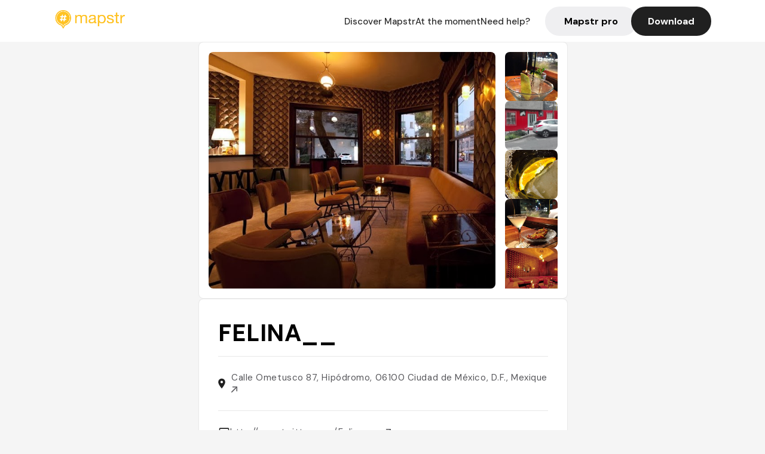

--- FILE ---
content_type: text/html; charset=utf-8
request_url: https://mapstr.com/place/w6jKx7aM8Hg/felina-mexico-d-f-bar-drinks-cocktails-bars-cocktail
body_size: 13527
content:
<!DOCTYPE html>
<html lang="fr">
  <head>
    <meta charset="UTF-8">
    <meta http-equiv="content-type" content="text/html; charset=utf-8">
    <meta name="viewport" content="width=device-width, initial-scale=1" />
    <meta name="date" content=18/01/2026 />
    
    
    
    <title>Mapstr - FELINA__ : Bar à cocktails mexicain à Ciudad de México</title>
    <meta name="description" content="Découvrez FELINA__, un bar à cocktails situé dans le quartier Hipódromo à Ciudad de México, spécialisé en drinks mexicains et cocktails à base de rhum." />
    <meta name="keywords" content="Cocktails, Drinks, Cocktail, Tacos, Apero, México D.F." />
    <meta name="apple-itunes-app" content="app-id=917288465, app-clip-bundle-id=com.hulab.mapstr.Clip, app-argument=mapstr://place/source/w6jKx7aM8Hg, app-clip-display=card"/>
    <meta name="theme-color" content="#ffc222">

    <!-- Twitter Card meta -->
    <meta name="twitter:card" content="summary_large_image" />
    <meta name="twitter:site" content="@mapstr_app" />
    <meta name="twitter:title" content="Mapstr - FELINA__ : Bar à cocktails mexicain à Ciudad de México" />
    <meta name="twitter:description" content="Découvrez FELINA__, un bar à cocktails situé dans le quartier Hipódromo à Ciudad de México, spécialisé en drinks mexicains et cocktails à base de rhum." />
    <meta name="twitter:url" content="https://mapstr.com/place/w6jKx7aM8Hg/felina-mexico-d-f-bar-drinks-cocktails-bars-cocktail" />
    <meta name="twitter:app:name:iphone" content="Mapstr, explore the world" />
    <meta name="twitter:app:id:iphone" content="917288465" />
    <meta name="twitter:app:url:iphone" content="mapstr://place/source/w6jKx7aM8Hg" />
    <meta name="twitter:app:name:googleplay" content="Mapstr, explore the world" />
    <meta name="twitter:app:id:googleplay" content="com.hulab.mapstr" />
    <meta name="twitter:app:url:googleplay" content="mapstr://place/source/w6jKx7aM8Hg" />
    <!-- Twitter summary card with large image must be at least 280x150px -->
    <meta name="twitter:image:src" content="https://lh3.googleusercontent.com/p/AF1QipN-JBnaaRHy1gNixT7u3NmL22eWQTbRPj2gEq9M=s1600-w640" />

    <!-- Open Graph meta -->
    <meta property="og:type" content="website" />
    <meta property="og:locale" content="fr_FR" />
    <meta property="og:title" content="Mapstr - FELINA__ : Bar à cocktails mexicain à Ciudad de México" />
    <meta property="og:description" content="Découvrez FELINA__, un bar à cocktails situé dans le quartier Hipódromo à Ciudad de México, spécialisé en drinks mexicains et cocktails à base de rhum."/>
    <meta property="og:url" content="https://mapstr.com/place/w6jKx7aM8Hg/felina-mexico-d-f-bar-drinks-cocktails-bars-cocktail" />
    <meta property="og:image" content="https://lh3.googleusercontent.com/p/AF1QipN-JBnaaRHy1gNixT7u3NmL22eWQTbRPj2gEq9M=s1600-w640" />
    <meta property="al:iphone:url" content="mapstr://place/source/w6jKx7aM8Hg" />
    <meta property="al:iphone:app_store_id" content="917288465" />
    <meta property="al:iphone:app_name" content="Mapstr" />
    <meta property="al:android:url" content="mapstr://place/source/w6jKx7aM8Hg" />
    <meta property="al:android:app_name" content="Mapstr" />
    <meta property="al:android:package" content="com.hulab.mapstr" />
    <meta property="og:site_name" content="mapstr" />
    <meta property="fb:app_id" content="822173301127861" />
    <link rel="canonical" href="https://mapstr.com/place/w6jKx7aM8Hg/felina-mexico-d-f-bar-drinks-cocktails-bars-cocktail">
    <link
      rel="alternate"
      href="android-app://com.hulab.mapstr/mapstr/place/source/w6jKx7aM8Hg"
    />
    <link
      rel="alternate"
      href="ios-app://917288465/mapstr/place/source/w6jKx7aM8Hg"
    />

    <link
      rel="stylesheet"
      type="text/css"
      href="/static/css/place.css"
      media="all"
    />
    <link
      rel="icon"
      type="image/png"
      href="/static/images/mapstore/mapstr_favicon.png"
    />
    <link rel="preconnect" href="https://www.google-analytics.com">
    <style>
      .one_main_image {
        width: 100%;
        height: 100%;
        object-fit: cover;
        border-radius: 8px;
      }
      #main_image {
        width: 480px;
        height: 396px;
        object-fit: cover;
        margin: 16px;
        border-radius: 8px;
      }
      #secondary_image {
        width: 100%;
        height: 82px;
        object-fit: cover;
        border-radius: 8px;
      }
      #badge {
        height: 25px;
        margin-left: 60px;
        position: absolute;
        z-index: 1
      }
      .img-partners {
        height: 100%;
        object-fit: cover;
        width: 100%;
        border-radius: 50%;
      }
      .places_around_image {
        width: 360px;
        height: 195px;
        object-fit: cover;
        border-radius: 8px 8px 0px 0px;
      }
    </style>
    <style media="all and (max-width: 650px)">
      #main_image,
      #one_main_image {
        width: 95%;
      }
      .places_around_content, 
      .places_around_image {
        width: 195px;
      }
    </style>
  </head>

  <body>
    <main>

      <header>
    <div id="header_section">
        <a class='url_nostyle_logo' href="https://mapstr.com/">
            <img src="/static/images/mapstr_logo_yellow.png" class="header_logo" alt="Mapstr logo yellow" />
        </a>
        <div id="header_btn_section">
            <a class='url_nostyle' href="https://mapstr.com/">
                <button data-i18n-key="header_btn_discover" type="button" class="btn_header">
                    Découvrez Mapstr
                </button>
            </a>
            <a class='url_nostyle' href="https://mapstr.com/blog/en-ce-moment">
                <button data-i18n-key="header_btn_mapstore" type="button" class="btn_header">
                    En ce moment
                </button>
            </a>
            <a class='url_nostyle' href="https://mapstr.com/faq">
                <button data-i18n-key="header_btn_help" type="button" class="btn_header">
                    Besoin d'aide ?
                </button>
            </a>
            <a class='url_nostyle' href="https://mapstr.com/mapstr-pro/restaurants-hotels-bars">
                <button type="button" class="btn_header_pro">
                    Mapstr pro
                </button>
            </a>
            <a class='url_nostyle'>
                <button data-i18n-key="header_btn_download" onclick="branch.deepviewCta();sendbuttonevent('gettheapp');" type="button"
                    class="btn_header_download">
                    Télécharger
                </button>
            </a>
        </div>
    </div>
</header>

<script src="/static/js/lazysizes.min.js" async></script>
<script async>
  (function (b, r, a, n, c, h, _, s, d, k) {
    if (!b[n] || !b[n]._q) {
      for (; s < _.length;) c(h, _[s++]);
      d = r.createElement(a);
      d.async = 1;
      d.src = 'https://cdn.branch.io/branch-latest.min.js';
      k = r.getElementsByTagName(a)[0];
      k.parentNode.insertBefore(d, k);
      b[n] = h;
    }
  }(window, document, 'script', 'branch', (b, r) => {
      b[r] = function () {
        b._q.push([r, arguments]);
      };
    }, {
      _q: [],
      _v: 1
    },
    'addListener applyCode banner closeBanner creditHistory credits data deepview deepviewCta first getCode init link logout redeem referrals removeListener sendSMS setBranchViewData setIdentity track validateCode'
    .split(' '), 0));
  branch.init('key_live_dbc5wsKNveuCgwCRZPWBmikgzvc1ghEx');
</script>

<script async>
  (function (i, s, o, g, r, a, m) {
    i['GoogleAnalyticsObject'] = r;
    i[r] = i[r] || function () {
      (i[r].q = i[r].q || []).push(arguments)
    }, i[r].l = 1 * new Date();
    a = s.createElement(o), m = s.getElementsByTagName(o)[0];
    a.async = 1;
    a.src = g;
    m.parentNode.insertBefore(a, m)
  })(window, document, 'script', '//www.google-analytics.com/analytics.js', 'ga');
  ga('create', 'UA-53271927-1', 'auto');
  ga('send', 'pageview');
  var androidclick = function () {
    branch.deepviewCta();
    sendbuttonevent("android");
  };
  var iosclick = function () {
    branch.deepviewCta();
    sendbuttonevent("ios");
  };
  var webappclick = function () {
    sendbuttonevent("webapp");
  };
  var mapclick = function (mapinfoid) {
    ga('send', 'event', {
      eventCategory: 'map',
      eventAction: 'link',
      eventLabel: mapinfoid,
      transport: 'beacon'
    });
  };

  function sendbuttonevent(label) {
    ga('send', 'event', {
      eventCategory: 'button',
      eventAction: label == "webapp" ? 'link' : 'download',
      eventLabel: label,
      transport: 'beacon'
    });
  }
</script>

<script>
  function openApp() {
// Lien universel ou lien d'application
    const deepLink = "mapstr://";
    // Schéma d'URL personnalisé
    const fallbackLink = window.location.href;
    const isIOS = /iPad|iPhone|iPod/.test(navigator.userAgent) && !window.MSStream;
    
    const userAgent = navigator.userAgent;
      /* if (/iPad|iPhone|iPod/.test(userAgent)) {
        window.location = "https://go.mapstr.com/ios";
      } else if (/Android/.test(userAgent)) {
        window.location = "http://go.mapstr.com/android-b";
      } else {
        window.location = "https://apps.apple.com/us/app/mapstr-bookmark-your-favorite/id917288465?_branch_match_id=1109027904045156573&_branch_referrer=H4sIAAAAAAAAA8soKSkottLXT8%2FXy00sKC4p0kvOz9XPzC8GAH1rkIwZAAAA&utm_campaign=iosButton&utm_medium=marketing&utm_source=Website";
      } */

    if (isIOS) {
        // Sur iOS, nous pouvons essayer d'ouvrir le lien universel directement
        window.location = "mapstr://";
    } else {
        // Sur Android, nous utilisons l'intention pour ouvrir le lien d'application
        window.location = "https://go.mapstr.com/download";
    }
    // Si l'application n'est pas installée, le navigateur ne pourra pas ouvrir le lien universel
    // ou le lien d'application et l'utilisateur sera redirigé vers le lien de repli
    setTimeout(function () {
        window.location = fallbackLink;
    }, 500);
}
</script>

    <script>
        const defaultLocale = "fr";
        const supportedLocales = ["en", "fr"];

        let locale;
        let translations = {};
        const lang = {
            "en": {
                "header_btn_discover": "Discover Mapstr",
                "header_btn_mapstore": "At the moment",
                "header_btn_help": "Need help?",
                "header_btn_download": "Download",
                "place_permanently_closed": "Permanently closed",
                "place_booking": "Booking",
                "place_delivery": "Delivery",
                "place_clickandcollect": "Click & collect",
                "place_owner": "Owner of this place ?",
                "place_owner_text": "We automatically retrieve the available information about your location. If it happens to be incorrect, you can log in to our dashboard for free to make changes. Plus, you'll gain access to your detailed statistics as a bonus.",
                "place_access": "Edit your place's information",
                "place_community": "The mapstr community",
                "place_saved_by": "Added by",
                "users": "users",
                "place_add_map": "Add to my map",
                "place_tags": "#Popular tags",
                "place_users_say": "What users are saying",
                "place_comments": "comments)",
                "place_approved_by": "Approved by ",
                "place_partners": "official partners",
                "followers": " followers",
                "places": " places",
                "place_places_around": "Other recommended spots around",
                "place_added_by": "Added by ",
                "users_private_account": "This account is private, you can send a follow request in the mapstr mobile app",
                "available_maps": "available maps",
                "paid_map": "This is paid content, it can be purchased within the mapstr app",
                "by": "By",
                "website": "Website",
                "back_home": "Back to homepage",
                "not_found_title": "It seems that the page you are looking for does not exist...",
                "not_found_text": "It's possible that the page you were searching for has either moved or no longer exists. It’s an opportunity to discover something new!",
                "footer_about": "💛 About",
                "footer_who": "Who we are",
                "footer_press": "Press",
                "footer_contact": "Contact us",
                "footer_places": "Restaurants, hotels & bars",
                "footer_brands": "Brands",
                "footer_discover": "🗺 Discover",
                "footer_follow": "Follow us",
                "footer_legal": "Legal notices",
                "footer_cgu": "Terms of use",
                "footer_privacy": "Privacy policy",
                "footer_copyrights": "Mapstr 2024 | All rights reserved",
                "report_title": "Report an error on ",
                "report_text": "If you have noticed an error regarding this place, please let us know so we can correct it.",
                "report_button": "Send",
                "report_form_title": "Reason(s) for reporting",
                "report_form_permanently_closed": "Permanently closed",
                "report_form_name_error": "Name of the place",
                "report_form_opening_hours": "Opening hours",
                "report_form_wrong_photos": "Photos",
                "report_form_address_error": "Address or location on the map",
                "report_form_contact_info": "Contacts (phone or website)",
                "report_form_services": "Services (menu, booking link...)",
                "error_report": "An error on this place?",
                "error_report_button": "Report an error",
            },
            "fr": {
                "header_btn_discover": "Découvrez Mapstr",
                "header_btn_mapstore": "En ce moment",
                "header_btn_help": "Besoin d'aide ?",
                "header_btn_download": "Télécharger",
                "place_permanently_closed": "Définitivement fermé",
                "place_booking": "Réservation",
                "place_delivery": "Livraison",
                "place_clickandcollect": "Click & collect",
                "place_owner": "Propriétaire de ce lieu ?",
                "place_owner_text": "Nous récupérons automatiquement les informations disponibles sur votre lieu. Si jamais celles-ci ne sont pas correctes, connectez-vous gratuitement sur notre tableau de bord pour les modifier et bonus, accédez à vos statistiques détaillées.",
                "place_access": "Modifier les informations de votre lieu",
                "place_community": "La communauté mapstr",
                "place_saved_by": "Enregistré par",
                "users": "utilisateurs",
                "place_add_map": "Ajouter à ma carte",
                "place_tags": "#Tags souvent utilisés",
                "place_users_say": "Ce qu'en disent les utilisateurs",
                "place_comments": "commentaires)",
                "place_approved_by": "Approuvé par ",
                "place_partners": "partenaires officiels",
                "followers": " abonnés",
                "places": " lieux",
                "place_places_around": "Autres lieux à voir autour",
                "place_added_by": "Ajouté par ",
                "users_private_account": "Ce compte est privé, vous pouvez l’ajouter depuis l’application mobile mapstr",
                "available_maps": "cartes disponibles",
                "paid_map": "Ce contenu est payant et disponible sur l'application mapstr",
                "by": "Par",
                "website": "Site web",
                "back_home": "Retourner à l'accueil",
                "not_found_title": "Il semblerait que la page que vous recherchez n’existe pas...",
                "not_found_text": "Peut-être qu'elle a changé d'adresse ou qu'elle n'existe plus. C’est le moment d'explorer de nouvelles choses !",
                "footer_about": "💛 A propos",
                "footer_who": "Qui sommes-nous ?",
                "footer_press": "Presse",
                "footer_contact": "Nous contacter",
                "footer_places": "Restaurants, hôtels & bars",
                "footer_brands": "Marques",
                "footer_discover": "🗺 À Découvrir",
                "footer_follow": "Suivez-nous",
                "footer_legal": "Mentions légales",
                "footer_cgu": "Conditions générales d'utilisation",
                "footer_privacy": "Politique de confidentialité",
                "footer_copyrights": "Mapstr 2024 | Tous droits réservés",
                "report_title": "Signaler une erreur sur:",
                "report_text": "Si vous avez remarqué une erreur concernant ce lieu, merci de nous en informer pour que nous puissions la corriger.",
                "report_button": "Envoyer",
                "report_form_title": "Motif(s) du signalement",
                "report_form_permanently_closed": "Lieu définitivement fermé",
                "report_form_name_error": "Nom du lieu",
                "report_form_opening_hours": "Horaires d'ouverture",
                "report_form_wrong_photos": "Photos",
                "report_form_address_error": "Adresse ou position sur la carte",
                "report_form_contact_info": "Contacts (téléphone ou site web)",
                "report_form_services": "Services (menu, lien de réservation...)",
                "error_report": "Une erreur sur ce lieu ?",
                "error_report_button": "Signaler une erreur",
            },
        };

        document.addEventListener("DOMContentLoaded", () => {
            const initialLocale = supportedOrDefault(browserLocales(true));
            setLocale(initialLocale);
        });

        async function setLocale(newLocale) {
            if (newLocale === locale) return;
            /* const newTranslations =
                await fetchTranslationsFor(newLocale); */
            const newTranslations = lang[newLocale];
            locale = newLocale;
            translations = newTranslations;
            translatePage();
        }

        /* async function fetchTranslationsFor(newLocale) {
            const response = await fetch(`src/lang/${newLocale}.json`);
            return await response.json();
        } */

        function translatePage() {
            document
                .querySelectorAll("[data-i18n-key]")
                .forEach(translateElement);
        }

        function translateElement(element) {
            const key = element.getAttribute("data-i18n-key");
            const translation = translations[key];
            element.innerText = translation;
        }

        function isSupported(locale) {
            return supportedLocales.indexOf(locale) > -1;
        }

        function supportedOrDefault(locales) {
            return locales.find(isSupported) || defaultLocale;
        }

        function browserLocales(languageCodeOnly = false) {
            return navigator.languages.map((locale) =>
                languageCodeOnly ? locale.split("-")[0] : locale,
            );
        }
    </script>
    
      <div class="place_top_section">
        <div class="photos_container">
          
            <img id="main_image" src="https://lh3.googleusercontent.com/p/AF1QipN-JBnaaRHy1gNixT7u3NmL22eWQTbRPj2gEq9M=s1600-w640" alt="FELINA__" onerror="this.src='/static/images/mapstore/picture_mapstr.svg';" />
            <div id="secondary_image_container">
              
                <img id="secondary_image" src="https://lh3.googleusercontent.com/p/AF1QipPuGSGyMdAsIbUAysyFTMOpba1cCGHxWlpVsz9r=s1600-w640" alt="FELINA__" loading="lazy" onerror="this.src='/static/images/mapstore/picture_mapstr.svg';" />
              
                <img id="secondary_image" src="https://lh3.googleusercontent.com/p/AF1QipORwcmyWkKkpxZ908T4oZQJ8KO1bx99RGJGzgqW=s1600-w640" alt="FELINA__" loading="lazy" onerror="this.src='/static/images/mapstore/picture_mapstr.svg';" />
              
                <img id="secondary_image" src="https://lh3.googleusercontent.com/p/AF1QipOeG_ihvXu5nAXSWva-fKaZCCX8J4StfVbX2Eun=s1600-w640" alt="FELINA__" loading="lazy" onerror="this.src='/static/images/mapstore/picture_mapstr.svg';" />
              
                <img id="secondary_image" src="https://lh3.googleusercontent.com/p/AF1QipNYmJlzNInPhaspc0uLPsGvunM6PB3PWGOYQHfj=s1600-w640" alt="FELINA__" loading="lazy" onerror="this.src='/static/images/mapstore/picture_mapstr.svg';" />
              
                <img id="secondary_image" src="https://lh3.googleusercontent.com/p/AF1QipPAefap5m2m4rAWvNi3ArM7IzPrjGAzoNWVBJWX=s1600-w640" alt="FELINA__" loading="lazy" onerror="this.src='/static/images/mapstore/picture_mapstr.svg';" />
              
                <img id="secondary_image" src="https://lh3.googleusercontent.com/p/AF1QipPLp3DWIpMbCZFdCYhsKFDh7_Tm6ikD9UyTP3pH=s1600-w640" alt="FELINA__" loading="lazy" onerror="this.src='/static/images/mapstore/picture_mapstr.svg';" />
              
                <img id="secondary_image" src="https://lh3.googleusercontent.com/p/AF1QipM-ekqwE3l8GkbHnkwSGByJBwlu7WdFV-F35-YY=s1600-w480" alt="FELINA__" loading="lazy" onerror="this.src='/static/images/mapstore/picture_mapstr.svg';" />
              
                <img id="secondary_image" src="https://lh3.googleusercontent.com/p/AF1QipOTuf06rblIySxmIksXsS1e8LN5wvPiPUKkJF7s=s1600-w640" alt="FELINA__" loading="lazy" onerror="this.src='/static/images/mapstore/picture_mapstr.svg';" />
              
                <img id="secondary_image" src="https://lh3.googleusercontent.com/p/AF1QipMTwuBwVP43IMy0Dc-AF2dbnkARnz96kHkCdVyS=s1600-w640" alt="FELINA__" loading="lazy" onerror="this.src='/static/images/mapstore/picture_mapstr.svg';" />
              
            </div>
          
        </div>

        <div class="place_container">
          <h1 class="place_name">FELINA__</h1>
<!--           <div class="place_rating">
            <img class="icon" src="/static/images/icon_star.svg" alt="Rating icon" />
            <p><span class="place_rating_stat">4,6</span> (13 avis sur mapstr)</p>
          </div> -->

          
            
          
          <div class="place_section">
            <img src="/static/images/icon_place.svg" alt="Place icon" />
              <a
                  href="http://maps.apple.com/?q=FELINA__&ll=19.4055773, -99.17413359999999"
                  rel="”nofollow”"
                  target="_blank"
                  >
              <address class="place_address">
                  Calle Ometusco 87, Hipódromo, 06100 Ciudad de México, D.F., Mexique
                  <img src="/static/images/icon_arrow.svg" alt="Arrow icon" />
              </address>
              </a>
          </div>
          
            <div class="place_section">
              <img src="/static/images/icon_website.svg" alt="Website icon" />
              <a
                class="place_website"
                href="http://www.twitter.com/Felina___"
                rel="”nofollow”"
                target="_blank"
                >
                http://www.twitter.com/Felina___
              <img src="/static/images/icon_arrow.svg" alt="Arrow icon" />
              </a>
            </div>
            
            
              <div class="place_section">
                <img src="/static/images/icon_phone.svg" alt="Phone icon" />
                <a 
                  href="tel:+525552771917"
                  >
                  +525552771917
                  <img src="/static/images/icon_arrow.svg" alt="Arrow icon" />
                </a>
              </div>
            
          </div>
        </div>

        
          <div class="place_middle_section">
            <h2 class="place_seo_title">FELINA__ : Bar à cocktails mexicain à Ciudad de México</h2>
            <h3 class="place_seo_description">
              <p>FELINA__ a été ouvert dans la Calle Ometusco 87, dans le quartier Hipódromo de Ciudad de México, en offrant une expérience unique depuis ses débuts. Fondé par des passionnés de la culture mexicaine et des cocktails, ce bar s’est rapidement imposé comme un lieu incontournable pour les amateurs de drinks authentiques. Son ambiance chaleureuse et conviviale attire aussi bien les locaux que les visiteurs, notamment en après-midi ou après le travail.</p><br><p>Ce bar à cocktails se distingue par sa large sélection de cocktails, notamment ceux à base de rhum, ainsi que ses highballs et autres drinks mexicains. La carte propose des créations originales comme le Chaï & Stormy, parfaits pour découvrir de nouvelles saveurs. FELINA__ est aussi réputé pour ses spécialités en cocktails, offrant une expérience gustative riche et variée dans un cadre accueillant.</p><br><p>L’atmosphère de FELINA__ est à la fois moderne et authentique, avec un décor qui mêle éléments traditionnels mexicains et touches contemporaines. L’ambiance y est détendue, idéale pour profiter d’un bon cocktail dans un lieu qui respire la convivialité et la culture locale. C’est un endroit où l’on se sent comme chez soi, entouré d’une décoration soignée et d’une ambiance chaleureuse.</p><br>
            </h3>
          </div>
        

        <div class="place_bottom_section">
          <div class="map_container">
            <!-- map of place -->
            <div id="map" class="restaurant-map lazyload" ></div>
          </div>

          <div class="restaurant_place_left">
            <div class="report_container">
              <div>
                <span data-i18n-key="error_report" class="owner_title">Vous pensez qu'il y a une erreur sur ce lieu ?</span>
                <p data-i18n-key="report_text" id="text" class="owner_text">Vos retours sont importants pour nous. Si vous avez remarqué une erreur concernant ce lieu, merci de nous en informer pour que nous puissions la corriger.</p>
              </div>
                <a href="https://mapstr.com/place/report/w6jKx7aM8Hg" class="report_button" rel="nofollow" target="_blank" >
                  <span data-i18n-key="error_report_button">Signaler une erreur</span>
                </a>              
            </div>
            <div class="owner_container">
              <div>
                <span data-i18n-key="place_owner" class="owner_title">Propriétaire de ce lieu ?</span>
                <p data-i18n-key="place_owner_text" class="owner_text">Nous récupérons automatiquement les informations disponibles sur votre lieu. Si jamais celles-ci ne sont pas correctes, connectez-vous gratuitement sur notre tableau de bord pour les modifier et bonus, accédez à vos statistiques détaillées.</p>
              </div>
              <a href="https://dashboard.mapstr.com/?placeId=w6jKx7aM8Hg" class="restaurant-global_dashboard-app-card_button" rel="nofollow" target="_blank">
                <img id="mapstr_icon" class="owner_icon" src='/static/images/icon_edit.svg' alt="mapstr icon" />
                <span data-i18n-key="place_access">Modifier les informations de votre lieu</span>
              </a>
            </div>
          </div>
        </div>

        <section class="users-approbation">
          <div class="community_container">
            <span data-i18n-key="place_community" class="community_title">La communauté mapstr</span>
            <div class="horizontal-divider"></div>
            
              <div class="adds_container">
                <div class="adds_text_container">
                  <span data-i18n-key="place_saved_by" class="adds_text_title">Enregistré par</span>
                  <p class="adds_stat">137 <span data-i18n-key="users">utilisateurs</span></p>
                </div>
                  <a href="https://mapstr.com/place/w6jKx7aM8Hg/felina-mexico-d-f-bar-drinks-cocktails-bars-cocktail" target="blank">
                    <button onclick="branch.deepviewCta();sendbuttonevent('gettheapp');" class="adds_btn" rel="nofollow">
                      <img id="mapstr_icon" src='/static/images/icon_mapstr_white.svg' alt="mapstr icon" />
                        <span data-i18n-key="place_add_map">Ajouter à ma carte</span>
                    </button>
                  </a>
              </div>
            
            <div class="tags_container">
              <span data-i18n-key="place_tags" class="tags_title">#Tags souvent utilisés</span>
              <div class="tags_list">
                
                  
                    <span class="tag">#Cocktails</span>
                  
                    <span class="tag">#Drinks</span>
                  
                    <span class="tag">#Cocktail</span>
                  
                    <span class="tag">#Tacos</span>
                  
                    <span class="tag">#Apero</span>
                  
                
              </div>
            </div>
          </div>
      </section>

      
        <section class="users-approbation">
          <div class="title-users-box">
            <span data-i18n-key="place_users_say">Ce qu'en disent les utilisateurs</span>
          </div>
          <div class="horizontal-divider"></div>
          <div class="comment-content">
            
              <a href='/user/drewmillum28'>
                <div  class='users-content'>
                  <h3 class='users-comment'>"Felina is a stylish cocktail bar nestled in Mexico City’s Hipódromo neighborhood, offering a cozy, retro ambiance with mid-century furnishings and art-deco wallpaper. Known for its expertly crafted cocktails, particularly its inventive takes on classics like Negronis and Manhattans, Felina also boasts an extensive rum selection. The bar’s intimate setting and curated music make it a favorite spot for locals and visitors seeking a sophisticated yet relaxed evening experience."</h3>
                  <div class='users-box'>
                      <h4> @drewmillum28</h4>
                  </div>
                </div>
              </a>
            
              <a href='/user/'>
                <div  class='users-content'>
                  <h3 class='users-comment'>"Rum based cocktails, after work/afternoon, may be crowded at night "</h3>
                  <div class='users-box'>
                      <h4> @</h4>
                  </div>
                </div>
              </a>
            
              <a href='/user/pinkpanther'>
                <div  class='users-content'>
                  <h3 class='users-comment'>"Bar lounge avec bons tapas et surtout très bonne sélection de gins"</h3>
                  <div class='users-box'>
                      <h4> @pinkpanther</h4>
                  </div>
                </div>
              </a>
            
              <a href='/user/'>
                <div  class='users-content'>
                  <h3 class='users-comment'>"Quiet dimly lit spot w good cocktails"</h3>
                  <div class='users-box'>
                      <h4> @</h4>
                  </div>
                </div>
              </a>
            
              <a href='/user/'>
                <div  class='users-content'>
                  <h3 class='users-comment'>"Cocktail bar, mad men feel "</h3>
                  <div class='users-box'>
                      <h4> @</h4>
                  </div>
                </div>
              </a>
            
              <a href='/user/'>
                <div  class='users-content'>
                  <h3 class='users-comment'>"Great mezcal cocktail, laid back"</h3>
                  <div class='users-box'>
                      <h4> @</h4>
                  </div>
                </div>
              </a>
            
              <a href='/user/'>
                <div  class='users-content'>
                  <h3 class='users-comment'>"Artsy mad men bar Saturday only"</h3>
                  <div class='users-box'>
                      <h4> @</h4>
                  </div>
                </div>
              </a>
            
              <a href='/user/'>
                <div  class='users-content'>
                  <h3 class='users-comment'>"Artsy mad men bar Saturday only"</h3>
                  <div class='users-box'>
                      <h4> @</h4>
                  </div>
                </div>
              </a>
            
          </div>
        </section>
        

      
      <section class="partners-approbation">
        <div class="title-partners-box">
          <span data-i18n-key="place_approved_by">Approuvé par </span>2 <span data-i18n-key="place_partners">partenaires officiels</span>
        </div>
        <div class="horizontal-divider"></div>
        <div class="comment-content">
          
            <a href='/map/victoire_loup/FdOGuNfQfT' onclick="mapclick('FdOGuNfQfT')">
              <div  class='partners-content'>
                <div class='img-rounded'>
                  <img id="badge" src='/static/images/certified_badge.png' alt="certified badge" />
                  <img alt='In the Loup - a foodie&#39;s world map' class='img-partners' loading="lazy" src='https://graph.facebook.com/10153631083571675/picture?height=512&amp;width=512&amp;type=square' />
                </div>
                <div class='partners-box'>
                  <h3 class='partners-name'> In the Loup - a foodie&#39;s world map </h3>
                  <h4 class='partners-alias'> @victoire_loup </h4>
                  <div class='partners-stats'>
                    
                      <span class='partners-stats-nbr'>23893</span><span data-i18n-key="followers">followers</span>
                    
                    
                      <span class='partners-stats-nbr stat1'>3120</span><span data-i18n-key="places">places</span>
                    
                  </div>
                  
                </div>
              </div>
            </a>
          
            <a href='/map/sdotglass/BqHxpqIlmh' onclick="mapclick('BqHxpqIlmh')">
              <div  class='partners-content'>
                <div class='img-rounded'>
                  <img id="badge" src='/static/images/certified_badge.png' alt="certified badge" />
                  <img alt='Sean Glass' class='img-partners' loading="lazy" src='https://graph.facebook.com/10100953583602741/picture?height=512&amp;width=512&amp;type=square' />
                </div>
                <div class='partners-box'>
                  <h3 class='partners-name'> Sean Glass </h3>
                  <h4 class='partners-alias'> @sdotglass </h4>
                  <div class='partners-stats'>
                    
                      <span class='partners-stats-nbr'>3433</span><span data-i18n-key="followers">followers</span>
                    
                    
                      <span class='partners-stats-nbr stat1'>3288</span><span data-i18n-key="places">places</span>
                    
                  </div>
                  
                </div>
              </div>
            </a>
          
      </div>
      </section>
      

      
        <section class="places_around">
          <div data-i18n-key="place_places_around" class="title-users-box">
            Autres lieux à voir autour
          </div>
          <div class="horizontal-divider"></div>
          <div class="places_around_container">
            
              <a href='/place/uhNhHp4ZFIg'>
                <div  class='places_around_content'>
                  <img class="places_around_image" src='https://lh3.googleusercontent.com/p/AF1QipM0hUWgdRQkgEOf9SjZMMhEUqBv3VRJ9xUACP61=s1600-w640' alt="Place around image" loading="lazy" onerror="this.src='/static/images/mapstore/picture_mapstr.svg';"/>
                  <span class='places_around_name'>Baltra Bar</span>
                  <span class='places_around_address'>06100 de, Iztaccihuatl 28, D.F., Mexique</span>
                  <span class='places_around_userscount'><span data-i18n-key="place_added_by">Ajouté par</span>461 <span data-i18n-key="users">utilisateurs</span></span>
                </div>
              </a>
            
              <a href='/place/foytTTNqNZg'>
                <div  class='places_around_content'>
                  <img class="places_around_image" src='https://lh3.googleusercontent.com/p/AF1QipPjWAgUzQ5mW05Ee3QcnhdfxLmloUiJY0kE3T-l=s1600-w640' alt="Place around image" loading="lazy" onerror="this.src='/static/images/mapstore/picture_mapstr.svg';"/>
                  <span class='places_around_name'>Ojo de Agua Condesa</span>
                  <span class='places_around_address'>Calle Citlaltépetl 23C, Cuauhtémoc, Hipódromo, 06100 Ciudad de México, D.F., Mexique</span>
                  <span class='places_around_userscount'><span data-i18n-key="place_added_by">Ajouté par</span>390 <span data-i18n-key="users">utilisateurs</span></span>
                </div>
              </a>
            
              <a href='/place/DcNpc7IeJdg'>
                <div  class='places_around_content'>
                  <img class="places_around_image" src='https://lh3.googleusercontent.com/p/AF1QipPiuDcWiAmipHsish2dM9J0XQ0PxsYkAeadcXVm=s1600-w640' alt="Place around image" loading="lazy" onerror="this.src='/static/images/mapstore/picture_mapstr.svg';"/>
                  <span class='places_around_name'>AzulCONDESA</span>
                  <span class='places_around_address'>Calle Nuevo León 68, Cuauhtémoc, Hipódromo Condesa, 06100 Ciudad de México, D.F., Mexique</span>
                  <span class='places_around_userscount'><span data-i18n-key="place_added_by">Ajouté par</span>319 <span data-i18n-key="users">utilisateurs</span></span>
                </div>
              </a>
            
              <a href='/place/5m4vDI3ZvFg'>
                <div  class='places_around_content'>
                  <img class="places_around_image" src='https://lh3.googleusercontent.com/p/AF1QipNgPKLoP-FLdFaOHV_NTIXKmtG3-8ONuhUyS5lG=s1600-w640' alt="Place around image" loading="lazy" onerror="this.src='/static/images/mapstore/picture_mapstr.svg';"/>
                  <span class='places_around_name'>El Moro, Parque México</span>
                  <span class='places_around_address'>Av Michoacán 27, Condesa, 06100 Ciudad de México, CDMX, Mexique</span>
                  <span class='places_around_userscount'><span data-i18n-key="place_added_by">Ajouté par</span>269 <span data-i18n-key="users">utilisateurs</span></span>
                </div>
              </a>
            
              <a href='/place/NV983NodFMg'>
                <div  class='places_around_content'>
                  <img class="places_around_image" src='https://lh3.googleusercontent.com/p/AF1QipOkaelvOPUS8zGzMaHuzNTj5skfl0b1DF7kbBuC=s1600-w640' alt="Place around image" loading="lazy" onerror="this.src='/static/images/mapstore/picture_mapstr.svg';"/>
                  <span class='places_around_name'>Merotoro</span>
                  <span class='places_around_address'>Calle Amsterdam 204, Cuauhtémoc, Hipódromo Condesa, 03020 Ciudad de México, D.F., Mexique</span>
                  <span class='places_around_userscount'><span data-i18n-key="place_added_by">Ajouté par</span>265 <span data-i18n-key="users">utilisateurs</span></span>
                </div>
              </a>
            
              <a href='/place/5j7acfkVMRg'>
                <div  class='places_around_content'>
                  <img class="places_around_image" src='https://lh3.googleusercontent.com/p/AF1QipO5EUCj-h3T2A0xwexZVKb0l-kwRJyiXnHVs4Tq=s1600-w640' alt="Place around image" loading="lazy" onerror="this.src='/static/images/mapstore/picture_mapstr.svg';"/>
                  <span class='places_around_name'>Pasillo de Humo</span>
                  <span class='places_around_address'>Avenida Nuevo León 107, Hipódromo, 06100 Ciudad de México, CDMX, Mexique</span>
                  <span class='places_around_userscount'><span data-i18n-key="place_added_by">Ajouté par</span>257 <span data-i18n-key="users">utilisateurs</span></span>
                </div>
              </a>
            
              <a href='/place/a5fXdNeXdkg'>
                <div  class='places_around_content'>
                  <img class="places_around_image" src='https://lh3.googleusercontent.com/p/AF1QipOk0hklDBUlfTULkdZQXvDntRTK-rKb1aicZYm_=s1600-w640' alt="Place around image" loading="lazy" onerror="this.src='/static/images/mapstore/picture_mapstr.svg';"/>
                  <span class='places_around_name'>Chiquitito Café</span>
                  <span class='places_around_address'>Alfonso Reyes 232, Cuauhtémoc, Hipódromo, 06100 Ciudad de México, D.F., Mexique</span>
                  <span class='places_around_userscount'><span data-i18n-key="place_added_by">Ajouté par</span>246 <span data-i18n-key="users">utilisateurs</span></span>
                </div>
              </a>
            
              <a href='/place/M5iXpbiVBBg'>
                <div  class='places_around_content'>
                  <img class="places_around_image" src='https://lh3.googleusercontent.com/p/AF1QipNi52U7Aa4f4VrxCrMPF4_qpA9rYs_AmhOnfbCN=s1600-w640' alt="Place around image" loading="lazy" onerror="this.src='/static/images/mapstore/picture_mapstr.svg';"/>
                  <span class='places_around_name'>Maque</span>
                  <span class='places_around_address'>Av. Ozuluama No.4, Cuauhtemoc, Hipódromo Condessa, 06100 Ciudad de México, D.F., Mexique</span>
                  <span class='places_around_userscount'><span data-i18n-key="place_added_by">Ajouté par</span>233 <span data-i18n-key="users">utilisateurs</span></span>
                </div>
              </a>
            
              <a href='/place/ILov0Njz7Yg'>
                <div  class='places_around_content'>
                  <img class="places_around_image" src='https://lh3.googleusercontent.com/p/AF1QipN6DoZaNn0qgyKRK_9nnae-pqKWRl1SByzm2Ta1=s1600-w640' alt="Place around image" loading="lazy" onerror="this.src='/static/images/mapstore/picture_mapstr.svg';"/>
                  <span class='places_around_name'>Tacos Hola</span>
                  <span class='places_around_address'>Av Amsterdam 135, Hipódromo, Cuauhtémoc, Ciudad de México, D.F., Mexique</span>
                  <span class='places_around_userscount'><span data-i18n-key="place_added_by">Ajouté par</span>216 <span data-i18n-key="users">utilisateurs</span></span>
                </div>
              </a>
            
              <a href='/place/UoATwp1cRog'>
                <div  class='places_around_content'>
                  <img class="places_around_image" src='https://lh3.googleusercontent.com/p/AF1QipMjfLLxl3K9poM2Fc3aIfiUdbC8PpXyHmbJ3-k=s1600-w640' alt="Place around image" loading="lazy" onerror="this.src='/static/images/mapstore/picture_mapstr.svg';"/>
                  <span class='places_around_name'>Blend Station</span>
                  <span class='places_around_address'>Av. Tamaulipas 60, Hipódromo, 06100 Ciudad de México, CDMX, Mexique</span>
                  <span class='places_around_userscount'><span data-i18n-key="place_added_by">Ajouté par</span>190 <span data-i18n-key="users">utilisateurs</span></span>
                </div>
              </a>
            
          </div>
        </section>
        

    </main>

    <footer>
  <div class="footer_container">
    <div class="footer_row">
      <img src="/static/images/mapstr_logo_yellow.png" class="footer_logo" alt="Mapstr logo yellow" />
      <div>
        <a class='url_nostyle_footer' href="http://go.mapstr.com/android-b" rel=”nofollow” target="_blank"
          onclick="androidclick()">
          <img src="/static/images/btn_play_store.png" class="btn_store_footer" alt="Google connect button" />
        </a>
        <a class='url_nostyle_footer' href="https://go.mapstr.com/ios" rel=”nofollow” target="_blank"
          onclick="iosclick()">
          <img src="/static/images/btn_app_store.png" class="btn_store_footer" alt="Apple connect button" />
        </a>
      </div>
    </div>
    <div class="footer_row_middle">
      <div class="footer_column">
        <p class="footer_column_title" data-i18n-key="footer_about">💛 A propos</p>
        <a class='url_nostyle_footer' href="https://mapstr.com/qui-sommes-nous" target="_blank">
          <p class="footer_main_link" data-i18n-key="footer_who" >Qui sommes-nous ?</p>
        </a>
        <a class='url_nostyle_footer' href="https://mapstr.com/jobs" target="_blank">
          <p class="footer_main_link">Jobs</p>
        </a>
        <a class='url_nostyle_footer' href="https://mapstr.com/presse" target="_blank">
          <p class="footer_main_link" data-i18n-key="footer_press">Presse</p>
        </a>
        <a class='url_nostyle_footer' href="https://mapstr.com/contact" target="_blank">
          <p class="footer_main_link" data-i18n-key="footer_contact">Nous contacter</p>
        </a>
      </div>
      <div class="footer_column">
        <p class="footer_column_title">👨‍💻 Mapstr pro</p>
        <a class='url_nostyle_footer' href="https://mapstr.com/mapstr-pro/restaurants-hotels-bars" target="_blank">
          <p class="footer_main_link" data-i18n-key="footer_places">Restaurants, hôtels & bars</p>
        </a>
        <a class='url_nostyle_footer' href="https://mapstr.com/mapstr-pro/marques" target="_blank">
          <p class="footer_main_link" data-i18n-key="footer_brands">Marques</p>
        </a>
      </div>
      <div class="footer_column">
        <p class="footer_column_title" data-i18n-key="footer_discover">🗺 À Découvrir</p>
        <a class='url_nostyle_footer' href="https://mapstr.com/mapstore/fr/article/exploreplaces_resto_48.85341&2.3488"
          target="_blank">
          <p class="footer_main_link">Top 10 restaurants | Paris</p>
        </a>
        <a class='url_nostyle_footer' href="https://mapstr.com/mapstore/fr/article/exploreplaces_hotel_48.85341&2.3488"
          target="_blank">
          <p class="footer_main_link">Top 10 hotels | Paris</p>
        </a>
        <a class='url_nostyle_footer' href="https://mapstr.com/mapstore/fr/article/exploreplaces_brunch_48.85341&2.3488"
          target="_blank">
          <p class="footer_main_link">Top 10 brunchs | Paris</p>
        </a>
        <a class='url_nostyle_footer' href="https://mapstr.com/mapstore/fr/article/exploreplaces_rooftop_48.85341&2.3488"
          target="_blank">
          <p class="footer_main_link">Top 10 rooftops | Paris</p>
        </a>
        <a class='url_nostyle_footer' href="https://mapstr.com/mapstore/fr/article/exploreplaces_resto_45.750&4.85"
          target="_blank">
          <p class="footer_main_link">Top 10 restaurants | Lyon</p>
        </a>
        <a class='url_nostyle_footer' href="https://mapstr.com/mapstore/fr/article/exploreplaces_resto_43.3&5.40"
          target="_blank">
          <p class="footer_main_link">Top 10 restaurants | Marseille</p>
        </a>
      </div>
      <div class="footer_column">
        <p class="footer_column_title" data-i18n-key="footer_follow">Suivez-nous</p>
        <div class="social_media_container">
          <a class='url_nostyle_footer' href="https://www.instagram.com/mapstr/" rel=”nofollow” target="_blank">
          <img src="/static/images/logo_insta_footer.png" class="btn_social_footer" alt="Logo instagram" />
        </a>
        <a class='url_nostyle_footer' href="https://www.tiktok.com/@mapstr_app" rel=”nofollow” target="_blank">
          <img src="/static/images/logo_tiktok_footer.png" class="btn_social_footer" alt="Logo Tik Tok" />
        </a>
        <a class='url_nostyle_footer' href="https://www.linkedin.com/company/mapstr/" rel=”nofollow” target="_blank">
          <img src="/static/images/logo_linkedin_footer.svg" class="btn_social_footer" alt="Logo Linkedin" />
        </a>
        </div>
      </div>
    </div>
    <div class="footer_row">
      <div class="footer_links_container">
        <a class='url_nostyle_footer' href="https://mapstr.com/mentions-legales" target="_blank">
          <p class="footer_bottom_link" data-i18n-key="footer_legal">Mentions légales</p>
        </a>
        <a class='url_nostyle_footer' href="https://mapstr.com/conditions-generales-dutilisation" target="_blank">
          <p class="footer_bottom_link" data-i18n-key="footer_cgu">Conditions générales d'utilisation</p>
        </a>
        <a class='url_nostyle_footer' href="https://mapstr.com/politique-de-confidentialite" target="_blank">
          <p class="footer_bottom_link" data-i18n-key="footer_privacy">Politique de confidentialité</p>
        </a>
      </div>
      <p class="footer_bottom_nolink" data-i18n-key="footer_copyrights">Mapstr 2024 | Tous droits réservés</p>
    </div>
  </div>
</footer>
    <div class="map-panel-app">
  <script>
    function hideAppInvite() {
      document.getElementsByClassName("map-panel-app")[0].classList.add("hide");
    }
  </script>
   
    <div class="map-panel-app app-content">
      <button type="button" class="btn-close" onclick="hideAppInvite()" title="close">
          <span class="icon-close">x</span>
        </button>
        <div class="app-icon">
          <span class="app-icon-image"></span>
        </div>
        <div class="app-invite">
          <div class="app-invite-title">La meilleure expérience Mapstr est sur l'application mobile.</div>
          <div class="app-invite-body">Enregistrez vos meilleures adresses, partagez les plus belles avec vos amis, découvrez les recommendations de vos magazines et influcenceurs préférés.</div>
          <div class="app-invite-button">
            <a target="blank" href="https://mapstr.com/user/w6jKx7aM8Hg">
              <button type="button" class="btn" onclick="branch.deepviewCta();sendbuttonevent('gettheapp');" title="Utiliser l'application">
                Utiliser l'application 
              </button>
            </a>
          </div>
        </div>
    </div>
  
</div>
    <script src="/static/js/lazysizes.min.js" async></script>
<script async>
  (function (b, r, a, n, c, h, _, s, d, k) {
    if (!b[n] || !b[n]._q) {
      for (; s < _.length;) c(h, _[s++]);
      d = r.createElement(a);
      d.async = 1;
      d.src = 'https://cdn.branch.io/branch-latest.min.js';
      k = r.getElementsByTagName(a)[0];
      k.parentNode.insertBefore(d, k);
      b[n] = h;
    }
  }(window, document, 'script', 'branch', (b, r) => {
      b[r] = function () {
        b._q.push([r, arguments]);
      };
    }, {
      _q: [],
      _v: 1
    },
    'addListener applyCode banner closeBanner creditHistory credits data deepview deepviewCta first getCode init link logout redeem referrals removeListener sendSMS setBranchViewData setIdentity track validateCode'
    .split(' '), 0));
  branch.init('key_live_dbc5wsKNveuCgwCRZPWBmikgzvc1ghEx');
</script>

<script async>
  (function (i, s, o, g, r, a, m) {
    i['GoogleAnalyticsObject'] = r;
    i[r] = i[r] || function () {
      (i[r].q = i[r].q || []).push(arguments)
    }, i[r].l = 1 * new Date();
    a = s.createElement(o), m = s.getElementsByTagName(o)[0];
    a.async = 1;
    a.src = g;
    m.parentNode.insertBefore(a, m)
  })(window, document, 'script', '//www.google-analytics.com/analytics.js', 'ga');
  ga('create', 'UA-53271927-1', 'auto');
  ga('send', 'pageview');
  var androidclick = function () {
    branch.deepviewCta();
    sendbuttonevent("android");
  };
  var iosclick = function () {
    branch.deepviewCta();
    sendbuttonevent("ios");
  };
  var webappclick = function () {
    sendbuttonevent("webapp");
  };
  var mapclick = function (mapinfoid) {
    ga('send', 'event', {
      eventCategory: 'map',
      eventAction: 'link',
      eventLabel: mapinfoid,
      transport: 'beacon'
    });
  };

  function sendbuttonevent(label) {
    ga('send', 'event', {
      eventCategory: 'button',
      eventAction: label == "webapp" ? 'link' : 'download',
      eventLabel: label,
      transport: 'beacon'
    });
  }
</script>

<script>
  function openApp() {
// Lien universel ou lien d'application
    const deepLink = "mapstr://";
    // Schéma d'URL personnalisé
    const fallbackLink = window.location.href;
    const isIOS = /iPad|iPhone|iPod/.test(navigator.userAgent) && !window.MSStream;
    
    const userAgent = navigator.userAgent;
      /* if (/iPad|iPhone|iPod/.test(userAgent)) {
        window.location = "https://go.mapstr.com/ios";
      } else if (/Android/.test(userAgent)) {
        window.location = "http://go.mapstr.com/android-b";
      } else {
        window.location = "https://apps.apple.com/us/app/mapstr-bookmark-your-favorite/id917288465?_branch_match_id=1109027904045156573&_branch_referrer=H4sIAAAAAAAAA8soKSkottLXT8%2FXy00sKC4p0kvOz9XPzC8GAH1rkIwZAAAA&utm_campaign=iosButton&utm_medium=marketing&utm_source=Website";
      } */

    if (isIOS) {
        // Sur iOS, nous pouvons essayer d'ouvrir le lien universel directement
        window.location = "mapstr://";
    } else {
        // Sur Android, nous utilisons l'intention pour ouvrir le lien d'application
        window.location = "https://go.mapstr.com/download";
    }
    // Si l'application n'est pas installée, le navigateur ne pourra pas ouvrir le lien universel
    // ou le lien d'application et l'utilisateur sera redirigé vers le lien de repli
    setTimeout(function () {
        window.location = fallbackLink;
    }, 500);
}
</script>

    <!-- link to branch js -->
    <script type="text/javascript">
      branch.deepview(
        {
          channel: "website",
          data: {
            $deeplink_path: "place/source/w6jKx7aM8Hg",
          },
          feature: "place",
          campaign: "seopages",
        },
        {
          make_new_link: false,
          open_app: true,
        },
        function (err) {
          console.log(err || "no error")
        }
      )
    </script>
    

    <!-- link to mapkit js -->
        <script type="text/javascript" src="https://cdn.apple-mapkit.com/mk/5.x.x/mapkit.js"></script>
          <script>
            mapkit.init({
              authorizationCallback: function (done) {
                fetch("https://server.mapstr.com/mapkit/mapkit-token")
                  .then((res) => res.text())
                  .then(done)
                  .catch((error) => {
                    console.log(error)
                  })
              },
              language: "en",
            })
            let x = Number("19.4055773")
            let y = Number("-99.17413359999999")

            let convertZoomFromGoogleLevel = function (level) {
              return 180 / 2 ** Math.max(level, 0)
            }

            let coordinate = new mapkit.Coordinate(x, y)
            const span = new mapkit.CoordinateSpan(
              convertZoomFromGoogleLevel(15),
              convertZoomFromGoogleLevel(15)
            )
            const region = new mapkit.CoordinateRegion(coordinate, span)
            const factory = (coordinate, options) => {
              const marker = document.createElement("IMG")
              marker.setAttribute("src", "/static/images/mapstore/pin_mapstr.svg")

              marker.className = "blip"
              marker.alt = "Marker icon"

              return marker
            }

            const map = new mapkit.Map("map", {
              region,
            })
            var annotation = new mapkit.Annotation(coordinate, factory, {})
            map.addAnnotation(annotation)
            map.layer.cornerRadius = 8.0;
          </script>


    
    
    
    <script type="application/ld+json">
      {
        "@context": "http://schema.org",
        "@type": "BarOrPub",
        "@id": "https://mapstr.com/place/w6jKx7aM8Hg/felina-mexico-d-f-bar-drinks-cocktails-bars-cocktail",
        "name": "FELINA__",
        "address": {
          "@type": "PostalAddress",
          "streetAddress": "Calle Ometusco 87, Hipódromo, 06100 Ciudad de México, D.F., Mexique",
          "addressLocality": "México D.F.",
          "postalCode": "06100",
          "addressCountry": "MX"
        },
        "telephone": "+525552771917",
        "image": "https://lh3.googleusercontent.com/p/AF1QipN-JBnaaRHy1gNixT7u3NmL22eWQTbRPj2gEq9M=s1600-w640",
        "url": "https://mapstr.com/place/w6jKx7aM8Hg/felina-mexico-d-f-bar-drinks-cocktails-bars-cocktail",
        "geo": {
          "@type": "GeoCoordinates",
          "latitude": "19.4055773",
          "longitude": "-99.17413359999999"
        }
        
        ,"review": [
          
            {
              "@type": "Review",
              "author": { "@type": "Person", "name": "@drewmillum28" },
              "datePublished": "2025-12-24T22:28:53.322Z",
              "reviewBody": "Felina is a stylish cocktail bar nestled in Mexico City’s Hipódromo neighborhood, offering a cozy, retro ambiance with mid-century furnishings and art-deco wallpaper. Known for its expertly crafted cocktails, particularly its inventive takes on classics like Negronis and Manhattans, Felina also boasts an extensive rum selection. The bar’s intimate setting and curated music make it a favorite spot for locals and visitors seeking a sophisticated yet relaxed evening experience."
            },
          
            {
              "@type": "Review",
              "author": { "@type": "Person", "name": "@" },
              "datePublished": "2023-07-14T22:38:34.170Z",
              "reviewBody": "Rum based cocktails, after work/afternoon, may be crowded at night"
            },
          
            {
              "@type": "Review",
              "author": { "@type": "Person", "name": "@pinkpanther" },
              "datePublished": "2020-11-17T03:32:06.367Z",
              "reviewBody": "Bar lounge avec bons tapas et surtout très bonne sélection de gins"
            },
          
            {
              "@type": "Review",
              "author": { "@type": "Person", "name": "@" },
              "datePublished": "2019-11-24T18:56:53.940Z",
              "reviewBody": "Quiet dimly lit spot w good cocktails"
            },
          
            {
              "@type": "Review",
              "author": { "@type": "Person", "name": "@" },
              "datePublished": "2019-11-02T02:53:39.900Z",
              "reviewBody": "Cocktail bar, mad men feel"
            },
          
            {
              "@type": "Review",
              "author": { "@type": "Person", "name": "@" },
              "datePublished": "2018-02-18T19:20:40.222Z",
              "reviewBody": "Great mezcal cocktail, laid back"
            },
          
            {
              "@type": "Review",
              "author": { "@type": "Person", "name": "@" },
              "datePublished": "2017-06-14T04:35:03.897Z",
              "reviewBody": "Artsy mad men bar Saturday only"
            },
          
            {
              "@type": "Review",
              "author": { "@type": "Person", "name": "@" },
              "datePublished": "2017-06-10T17:00:16.140Z",
              "reviewBody": "Artsy mad men bar Saturday only"
            }
          
        ],
        "reviewCount": 17,
        "aggregateRating": {
          "@type": "AggregateRating",
          "ratingValue": "4.25",
          "ratingCount": 8,
          "reviewCount": 17
        }
        
      }
    </script>
    

  </body>
</html>


--- FILE ---
content_type: image/svg+xml
request_url: https://mapstr.com/static/images/icon_arrow.svg
body_size: 199
content:
<svg width="10" height="10" fill="none" xmlns="http://www.w3.org/2000/svg"><path d="M10 7.439L9.993.776c0-.23-.07-.415-.212-.557C9.644.073 9.456 0 9.218 0H2.56a.724.724 0 00-.544.219.711.711 0 00-.212.51c0 .196.073.364.219.505a.73.73 0 00.517.206H4.9l2.852-.1-1.207 1.062L.24 8.732c-.16.16-.239.335-.239.525 0 .128.035.25.106.365a.8.8 0 00.272.272c.115.07.239.106.371.106.195 0 .37-.075.524-.226l6.32-6.323 1.074-1.208-.106 2.734v2.482c0 .199.069.373.206.524a.7.7 0 001.015 0A.739.739 0 0010 7.439z" fill="#56565A"/></svg>

--- FILE ---
content_type: text/javascript; charset=utf-8
request_url: https://app.link/_r?sdk=web2.86.5&_t=1541290493061198924&branch_key=key_live_dbc5wsKNveuCgwCRZPWBmikgzvc1ghEx&callback=branch_callback__1
body_size: 73
content:
/**/ typeof branch_callback__1 === 'function' && branch_callback__1("1541290493061198924");

--- FILE ---
content_type: text/javascript; charset=utf-8
request_url: https://app.link/_r?sdk=web2.86.5&branch_key=key_live_dbc5wsKNveuCgwCRZPWBmikgzvc1ghEx&callback=branch_callback__0
body_size: 76
content:
/**/ typeof branch_callback__0 === 'function' && branch_callback__0("1541290493061198924");

--- FILE ---
content_type: text/javascript; charset=utf-8
request_url: https://api2.branch.io/v1/deepview?&data=eyJjaGFubmVsIjoid2Vic2l0ZSIsImRhdGEiOiJ7XCIkaW9zX2RlZXBsaW5rX3BhdGhcIjpcInBsYWNlL3NvdXJjZS93NmpLeDdhTThIZ1wiLFwiJGFuZHJvaWRfZGVlcGxpbmtfcGF0aFwiOlwicGxhY2Uvc291cmNlL3c2akt4N2FNOEhnXCIsXCIkZGVlcGxpbmtfcGF0aFwiOlwicGxhY2Uvc291cmNlL3c2akt4N2FNOEhnXCIsXCIkY2Fub25pY2FsX3VybFwiOlwiaHR0cHM6Ly9tYXBzdHIuY29tL3BsYWNlL3c2akt4N2FNOEhnL2ZlbGluYS1tZXhpY28tZC1mLWJhci1kcmlua3MtY29ja3RhaWxzLWJhcnMtY29ja3RhaWxcIixcIiRvZ190aXRsZVwiOlwiTWFwc3RyIC0gRkVMSU5BX18gOiBCYXIgXFx1MDBlMCBjb2NrdGFpbHMgbWV4aWNhaW4gXFx1MDBlMCBDaXVkYWQgZGUgTVxcdTAwZTl4aWNvXCIsXCIkb2dfZGVzY3JpcHRpb25cIjpcIkRcXHUwMGU5Y291dnJleiBGRUxJTkFfXywgdW4gYmFyIFxcdTAwZTAgY29ja3RhaWxzIHNpdHVcXHUwMGU5IGRhbnMgbGUgcXVhcnRpZXIgSGlwXFx1MDBmM2Ryb21vIFxcdTAwZTAgQ2l1ZGFkIGRlIE1cXHUwMGU5eGljbywgc3BcXHUwMGU5Y2lhbGlzXFx1MDBlOSBlbiBkcmlua3MgbWV4aWNhaW5zIGV0IGNvY2t0YWlscyBcXHUwMGUwIGJhc2UgZGUgcmh1bS5cIixcIiRvZ19pbWFnZV91cmxcIjpcImh0dHBzOi8vbGgzLmdvb2dsZXVzZXJjb250ZW50LmNvbS9wL0FGMVFpcE4tSkJuYWFSSHkxZ05peFQ3dTNObUwyMmVXUVRiUlBqMmdFcTlNPXMxNjAwLXc2NDBcIixcIiRvZ192aWRlb1wiOm51bGwsXCIkb2dfdHlwZVwiOlwid2Vic2l0ZVwifSIsImZlYXR1cmUiOiJwbGFjZSIsImNhbXBhaWduIjoic2VvcGFnZXMiLCJzb3VyY2UiOiJ3ZWItc2RrIiwib3Blbl9hcHAiOnRydWUsImFwcGVuZF9kZWVwbGlua19wYXRoIjpmYWxzZSwiZGVlcHZpZXdfdHlwZSI6ImRlZXB2aWV3IiwiYmFubmVyX29wdGlvbnMiOnsibWFrZV9uZXdfbGluayI6ZmFsc2UsIm9wZW5fYXBwIjp0cnVlLCJkZWVwdmlld190eXBlIjoiZGVlcHZpZXcifSwiYnJhbmNoX2tleSI6ImtleV9saXZlX2RiYzV3c0tOdmV1Q2d3Q1JaUFdCbWlrZ3p2YzFnaEV4Iiwic2Vzc2lvbl9pZCI6IjE1NDEyOTA0OTM2Mzg1NDY3ODAiLCJpZGVudGl0eV9pZCI6IjE1NDEyOTA0OTM2Mzg1MTUxNTciLCJzZGsiOiJ3ZWIyLjg2LjUiLCJicm93c2VyX2ZpbmdlcnByaW50X2lkIjoiMTU0MTI5MDQ5MzA2MTE5ODkyNCJ9&callback=branch_callback__2
body_size: 461
content:
function unescapeHtml(escaped_str) {
    var div = document.createElement('div');
    div.innerHTML = escaped_str;
    var child = div.childNodes[0];
    return child ? child.nodeValue : null;
}

function validateProtocol(url) {
	var parser = document.createElement('a');
    parser.href = url;
    var protocol = parser.protocol.toLowerCase();
	if ([ 'javascript:',  'vbscript:',  'data:', 'ftp:',':' , ' '].indexOf(protocol) < 0) {
		return url;
	}
	return null;
}

function validate(url) {
	var unescaped_value = unescapeHtml(url);
	if (unescaped_value && validateProtocol(unescaped_value)) {
		return unescaped_value;
	}
	return '/';
}
(function(root) {
var THRESHOLD = 5*1000;
var last_called = null;

var cta = function() {
	var now = +new Date();
	if ((last_called !== null) && (now - last_called < THRESHOLD)) {
		return;
	}
	last_called = now;
	// immediate_window
	window.top.location = validate("https://mapstr.com/?utm_source=website&utm_campaign=seopages&utm_medium=place&_branch_match_id=1541290493061198924");
};


	



// callback_set
if (typeof branch_callback__2 === 'function') {
	branch_callback__2(cta);
}


})(window);
